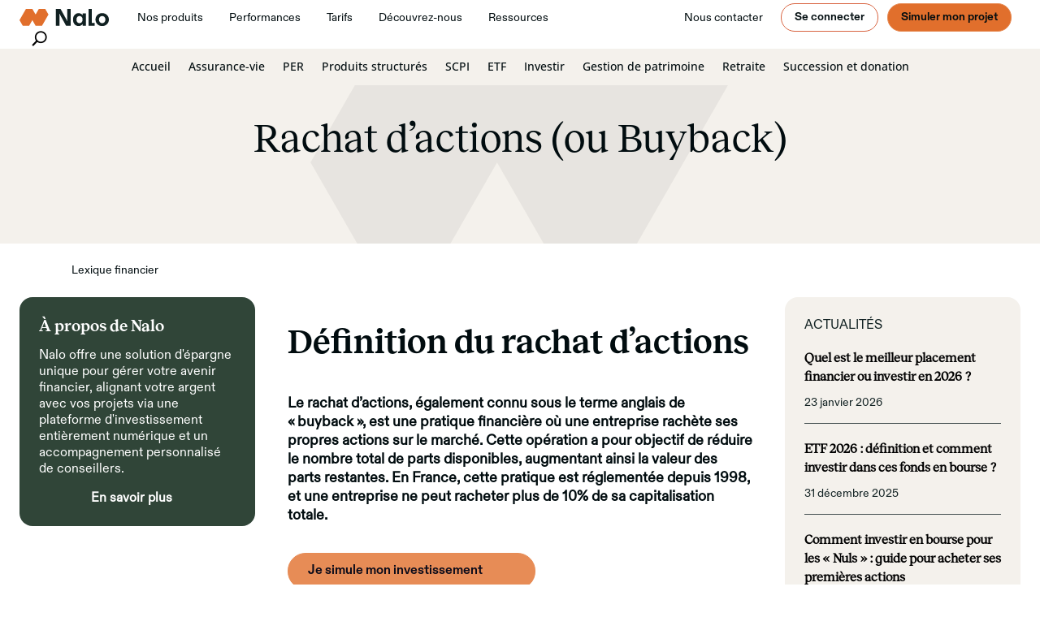

--- FILE ---
content_type: image/svg+xml
request_url: https://blog.nalo.fr/wp-content/uploads/2024/02/chevron-right.svg
body_size: 107
content:
<svg width="8" height="9" viewBox="0 0 8 9" fill="none" xmlns="http://www.w3.org/2000/svg">
<path d="M0.740234 1.07182C4.01777 3.09282 7.2953 4.52346 7.2953 4.52346C7.2953 4.52346 3.63266 5.98377 0.740234 7.9751" stroke="#010C0F" stroke-width="0.868125" stroke-linecap="round" stroke-linejoin="round"/>
</svg>


--- FILE ---
content_type: image/svg+xml
request_url: https://blog.nalo.fr/wp-content/uploads/2024/02/vector_shape_5.svg
body_size: 135
content:
<svg width="769" height="446" viewBox="0 0 769 446" fill="none" xmlns="http://www.w3.org/2000/svg">
<path d="M683.329 0H512.48L427.244 148.297L342.008 0H171.159L85.6712 148.667L0.183594 297.333L85.6712 446H256.521L341.757 297.703L426.992 446H597.968L683.329 297.333L768.817 148.667L683.329 0Z" fill="#010C0F" fill-opacity="0.05"/>
</svg>


--- FILE ---
content_type: image/svg+xml
request_url: https://blog.nalo.fr/wp-content/uploads/2024/02/shape_full.svg
body_size: 120
content:
<svg width="321" height="187" viewBox="0 0 321 187" fill="none" xmlns="http://www.w3.org/2000/svg">
<path d="M285.298 0.137207H213.947L178.351 62.0696L142.754 0.137207H71.4035L35.7017 62.224L0 124.311L35.7017 186.398H107.053L142.649 124.465L178.246 186.398H249.649L285.298 124.311L321 62.224L285.298 0.137207Z" fill="#D96542"/>
</svg>
